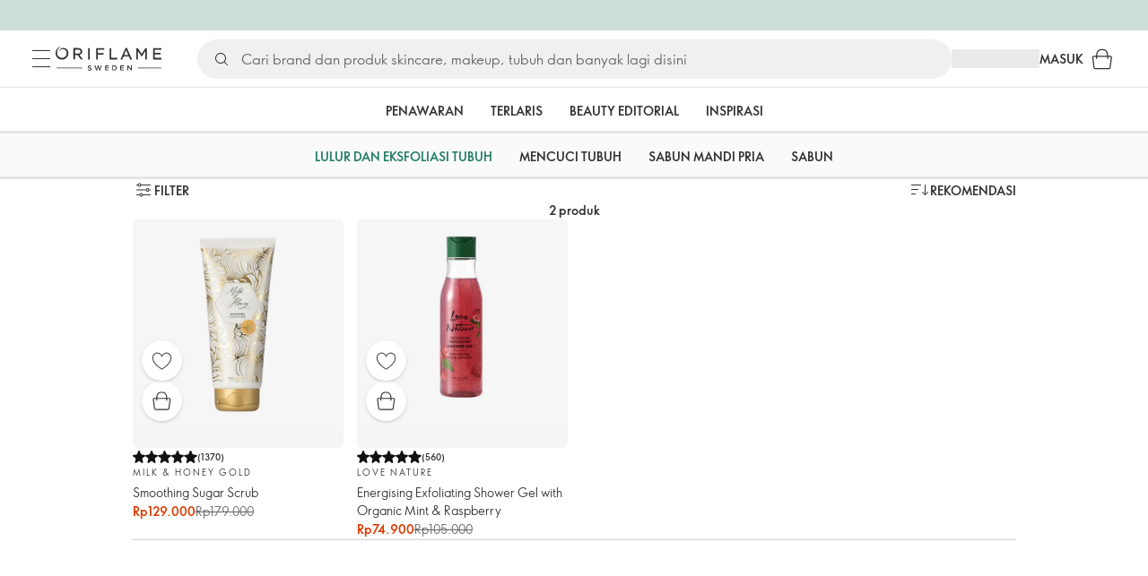

--- FILE ---
content_type: application/javascript
request_url: https://clientapp-cdn.oriflame.com/outdated-browser-info/index.js
body_size: 669
content:
(function(){let b="v2.0.62",c="https://clientapp-cdn.oriflame.com/static/outdated-browser-info/",d=document.currentScript&&document.currentScript.src?document.currentScript.src:null;if(d){let a=/http(s?):\/\/([\w-]+\.){1}([\w-]+\.?)+/gi,e=a.exec(d);e&&e[0]&&(c=c.replace(a,e[0]))}if("undefined"!==typeof URLSearchParams){let a=new URLSearchParams(window.location.search);a.get("outdated-browser-info")&&(b=a.get("outdated-browser-info"))}
let f=document.getElementsByTagName("body")[0],g=document.createElement("script"),h=document.getElementById("outdated-browser-info-root");if(!h)throw Error("Element #outdated-browser-info-root was not found!");h.setAttribute("data-app-url",`${h.getAttribute("data-app-url")}${b}/`);g.type="text/javascript";g.src=`${c}${b}/index.js`;g.defer=!0;g.crossOrigin="anonymous";f.appendChild(g);}).call(this);
